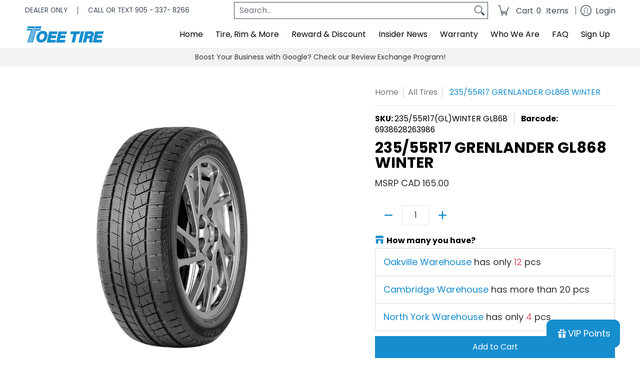

--- FILE ---
content_type: application/javascript; charset=utf-8
request_url: https://searchanise-ef84.kxcdn.com/preload_data.1y5c5O3B3P.js
body_size: 953
content:
window.Searchanise.preloadedSuggestions=['all weather','all weather tires','winter tires','snow tires','steel rim','all season','195/65r15 winter','toee tire','winter tire','grenlander l-zeal56 uhp passenger','all terrain','grenlander tire','windforce snowblazer uhp','205 55 16 all weather','dragon tooth','winter size','grenlander gl868 winter','wheel w','21565r16 winter','steel rim 18 inch 5x114.3','grenlander 205/60r16','winter tire 14','winter tires 14','truck tires','grenlander icehawke ii','all terr','grenlander icehawke','a t','windforce catchfors uhp','r18 winter','18x 5x120','15 inch rim','85/65r15 winter','enri u08 uh','265/70 r18 winter tires','steel rim 18 inch','275/40 r20 winter','maga at two','305/40r22(gl)dias zero uhp','sign in','rim 14 inch','white wall','185/65r15 tracmax a/stracsaver all weather(year 2021)(clearance sale','contact us','windforce catchfors','185 60r 15 winter tires','all tires','275/45r21 grenlander enri u08 uhp passenger','195/65r15 grenlander gl868 w','steel rim x47472','steel rim x47215','greenwing as 205 55 16','245/75r16 lt','2356516c winter','235/55r19 grenlander icehawke i winter','steel rim x49567 19 inch 5x114.3','195/50r16 winter','mudd tires','hub rings','275/60r20 grenlander','car wheel hub centric rings','235/45r18(gl)icehawke i','winter ties','235/55r19 grenlander','steel rim x48566(x83858 18 inch 5x114.3','steel rim x48566','17 inch rim','255/35r19 winter','235/60r18(gl)winter gl868','steel rim 18 inch 5x114','245/60r18 grenlander gl868 winter','235/40r18 grenlander icehawke i winter','17x7.0 5x127','all weather 235 55 r20','8 width steel rim','2854522 grenlander dias zero','255/50r20 grenlander icehawke ii winter','195/60r15 grenlander icehawke','valve caps','tire repair','grenlander icedefensor stud ii','grenlander icedefensor','grenlander conquewind','275/40r20 grenlander dias zero uhp passenger','235/40r19(gl)enri u08 uhp','205/60r16 grenlander colo h02 hp passenger','255/55r18 grenlander','245/40r18 all seasons','sumer tire','20565r16 winter','225/45r17 grenlander l-snow','245 40 r18 winter','275/55r20 grenlander icehawke ii winter','235/55r20 grenlander icehawke i winter','si li','215/65r16 all season','16 inch 5x100','275/45r21(gl)enri u08','245/40r18 grenlander gl868 winter','225/55r17 grenlander l-zeal56 uhp passenger','mud tires','205/55r17 grenlander l-zeal56','225/40r18(gl)winter gl868','215/55r17 grenlander icehawke i winter','235/50r18 grenlander l-zeal56 uhp passenger','ice hawk','lt tires','lt 245/75r16','al terrain','225/40r18 grenlander icehawke i winter','hemisphere hw501','245/45r19 grenlander gl868 winter','winter grenlander 235 60 r18','grenlander icehawke i','icehawke i','205/55r17 grenlander l-zeal56 uhp passenger','245/70r16 horizon','on line order','225/65r17 grenlander maho 79 h/t passenger','grenlander enri','215/45r17 winter','235-60r18 all weather tire','tire winter','windforce catchfors uhp passenger','235/45r17 windforce catchfors uhp passenger','275/65r18 windforce','195/55r15 winter','snow tire 235 50 18','green lander','off road','225/45r17 all weather','50r20 winter','windforce snowblazer uhp 225/55r17','205/55r16 winter','205/55r16 windforce snowblazer winter','all weather tire','tracmax x-privilo tx3','245 40 r18 xl winter tire','225/45r17 all','205/45r17 windforce catchfors uhp passenger','snow blazer','all weather 205 55 16','lt245/75 r16','grenlander ice','windforce catchfors a/t','20555r16 winter tires','295/40r21 grenlander icehawke','haida tires','steel rim 18','winter tires 255/55 18','windforce catchfors 205','235/65r17 winter tires','inch 5x114.3','225/60r18 all','catchfors uhp','grenlander 235 65 r17 winter','245/45r20 grenlander icehawke ii winter','60r20 windforce','245/40r17(wf)catchfors uhp'];